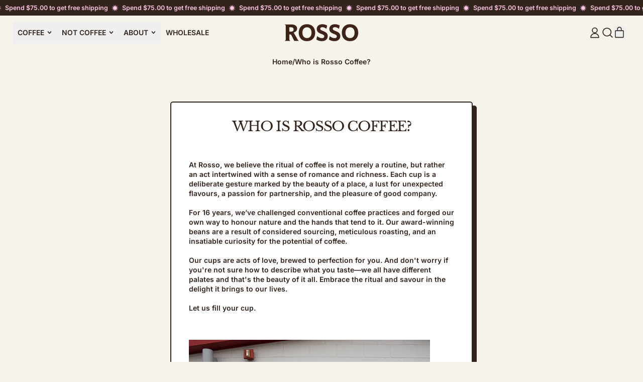

--- FILE ---
content_type: image/svg+xml
request_url: https://www.rossocoffeeroasters.com/cdn/shop/files/Certified_B_Corporation.svg?v=1679333329&width=100
body_size: 4379
content:
<svg class="b-corp-logo" xmlns="http://www.w3.org/2000/svg" width="92" height="140"><g fill="#4A4A4A" fill-rule="evenodd"><path d="M5.929 66.724c-.095 21.18 17.085 37.582 36.964 38.16 21.9.638 40.433-17.422 39.283-40.002-.515-10.13-4.469-18.763-11.81-25.71-7.904-7.48-17.394-10.922-28.3-10.467-18.949.79-36.195 16.763-36.137 38.02m82.125.07c-.12 25.948-21.435 44.254-44.434 43.908C18.2 110.321-.925 89.343.097 64.933 1.112 40.704 21.224 22.17 45.088 22.8c25.468.674 43.19 21.57 42.966 43.996M44.077 134.36l43.014.001c.859 0 .858 0 .858.86v4.002c0 .773 0 .775-.793.775H1.07c-.845 0-.844 0-.844-.825 0-1.432.011-2.864-.008-4.296-.005-.377.1-.554.494-.518.194.017.392.002.588.002h42.777zM15.34 5.765c-1.069 0-2.082.017-3.094-.02-.14-.004-.335-.249-.397-.421-.5-1.383-1.524-2.123-2.927-2.294-1.627-.199-3 .401-3.774 1.844-1.18 2.201-1.259 4.51-.064 6.752.709 1.331 1.892 1.983 3.419 1.983 1.427 0 2.488-.604 3.116-1.898.17-.348.31-.724.38-1.102.067-.354.191-.51.568-.5.764.022 1.529.019 2.293.002.45-.01.565.169.519.61-.303 2.89-2.431 5.168-5.307 5.65-2.668.448-5.077-.075-7.037-2.016-1.31-1.298-1.966-2.939-2.148-4.772C.666 7.361.94 5.23 2.189 3.332 3.793.895 6.16-.036 8.997.089c1.872.082 3.517.714 4.804 2.123.896.98 1.374 2.149 1.54 3.553m69.658 4.802c-.137-.707-.21-1.35-.39-1.962-.267-.91-.883-1.555-1.832-1.7-1.083-.165-2.104.047-2.676 1.119-.818 1.533-.808 3.13-.072 4.676.442.927 1.25 1.44 2.323 1.4 1.02-.037 1.766-.556 2.133-1.482.261-.66.354-1.386.514-2.05m-.135 4.368c-1.7 2.133-5.26 1.75-6.717.29-.984-.986-1.487-2.185-1.697-3.528-.306-1.95-.031-3.783 1.157-5.416 1.564-2.149 4.922-2.428 6.71-.7.079.076.193.114.385.224.028-.27.066-.468.067-.667.004-1.354.015-2.708-.007-4.062-.007-.44.156-.596.583-.586.686.014 1.373.006 2.059-.016.383-.012.572.092.57.526-.01 4.867-.008 9.733-.001 14.6 0 .41-.164.56-.564.546a24.243 24.243 0 0 0-1.766 0c-.482.02-.76-.114-.691-.663.018-.14-.044-.29-.088-.548M22.095 9.285c.645 0 1.291-.015 1.936.005.508.016.633-.212.478-.653-.36-1.023-.814-1.879-2.642-1.759-1.002.066-1.967.875-2.146 1.848-.07.385.044.561.437.56.646-.004 1.291-.002 1.937 0m1.685 1.974c-1.176 0-2.352.006-3.529-.003-.428-.004-.635.073-.552.606.176 1.132.75 1.89 1.863 2.151 1.17.274 2.243.03 3.014-.946.298-.378.597-.495 1.04-.468.468.028.94 0 1.41.008.543.01.61.141.399.645-.803 1.914-2.24 2.96-4.3 3.141-1.534.135-3.008-.032-4.321-.934-1.407-.967-2.092-2.375-2.277-4.005-.276-2.434.344-4.572 2.47-6.021 2.46-1.677 6.54-1.344 8.126 1.917.521 1.073.75 2.218.729 3.414-.007.374-.165.508-.544.502-1.176-.018-2.352-.006-3.528-.007m45.93-1.976c.628 0 1.255.005 1.882-.001.594-.006.725-.154.525-.706-.357-.983-.784-1.804-2.64-1.701-1 .056-1.835.753-2.126 1.798-.134.483.06.611.478.611h1.882m1.648 1.975c-1.157 0-2.314-.006-3.471.002-.614.004-.668.12-.56.701.21 1.121.814 1.861 1.95 2.073 1.205.224 2.243-.078 3.044-1.074.144-.18.429-.32.661-.34.545-.05 1.097-.02 1.646-.015.571.005.619.094.418.61-.833 2.13-2.47 3.09-4.675 3.209-1.354.072-2.652-.122-3.823-.88-1.356-.876-2.084-2.166-2.345-3.707-.307-1.814-.116-3.576 1.038-5.091 1.443-1.894 3.407-2.54 5.718-2.188 3.379.514 4.639 3.817 4.493 6.303-.021.353-.21.404-.506.401-1.196-.01-2.392-.004-3.588-.004m-17.091 4.882c-1.508 0-1.508 0-1.508-1.521 0-2.374-.014-4.748.012-7.121.005-.505-.164-.63-.64-.626-1.25.014-1.25-.006-1.25-1.235 0-.894 0-.894.923-.893.137 0 .275-.01.411.002.402.035.544-.13.557-.542.018-.542.048-1.107.214-1.615.405-1.238 1.337-1.915 2.607-2.053.735-.08 1.487-.006 2.231-.015.359-.004.495.156.456.504-.017.155.003.313-.004.47-.02.427.097.965-.118 1.244-.16.207-.755.078-1.157.1-.794.042-1.387.935-1.06 1.643.06.13.302.232.47.249a7.29 7.29 0 0 0 1.116.008c.35-.02.518.117.508.47-.002.038 0 .078.001.117.051 1.534.051 1.556-1.463 1.544-.561-.004-.686.203-.68.728.024 2.55.01 5.1.01 7.65 0 .891.001.891-.871.892h-.765m-14.804-5.545c0-1.06-.017-2.119.01-3.178.01-.419-.14-.536-.542-.543-1.355-.022-1.354-.036-1.347-1.377.005-.728.027-.751.77-.753 1.257-.004 1.101.108 1.108-1.093.004-.589.018-1.178-.006-1.765-.014-.37.09-.542.49-.53a39.2 39.2 0 0 0 2.118 0c.4-.009.564.137.55.55-.024.726.014 1.453-.014 2.178-.019.477.147.694.64.665.39-.023.783 0 1.176-.006.335-.007.516.13.51.484-.037 2.012.308 1.613-1.488 1.652-.831.019-.831.006-.83.852 0 1.451-.005 2.903.003 4.355.001.272.034.547.084.815.125.675.38.878 1.076.893 1.155.024 1.155.024 1.155 1.16 0 1.265 0 1.319-1.261 1.326-.874.004-1.76-.102-2.618-.275-.943-.192-1.569-1.167-1.582-2.29-.012-1.04-.003-2.08-.002-3.12M9.374 120.209c-.236 0-.484.046-.703-.014-.204-.057-.468-.183-.55-.354-.41-.853-1.011-1.453-1.978-1.56-1.18-.13-2.199.187-2.785 1.306-.838 1.598-.869 3.24.02 4.818.597 1.06 1.616 1.487 2.803 1.297 1.126-.18 1.743-.948 2.017-2.037.041-.166.287-.378.456-.395.525-.052 1.057-.014 1.587-.024.351-.007.448.17.391.483-.345 1.912-1.57 3.608-3.845 3.972-1.98.317-3.74-.105-5.118-1.654-1.093-1.228-1.439-2.715-1.384-4.309.071-2.087.844-3.851 2.714-4.907 2.341-1.322 5.533-.781 6.88 1.359.305.485.459 1.071.634 1.626.027.088-.185.34-.32.372-.26.06-.545.017-.82.017v.004zm24.229 3.478c-.096-.543-.126-1.001-.265-1.423-.23-.692-.683-1.18-1.46-1.273-.781-.092-1.426.161-1.774.87-.52 1.056-.545 2.171-.028 3.231.281.578.778.955 1.498.965.744.01 1.324-.256 1.62-.934.207-.473.29-1 .41-1.436m-3.819 3.087c0 1.076-.024 2.014.01 2.95.019.541-.158.754-.71.68a4.186 4.186 0 0 0-.999.001c-.437.048-.536-.154-.535-.543.008-3.297.01-6.593 0-9.89-.002-.418.153-.573.56-.515.153.022.313 0 .47.006.538.022 1.24-.238 1.138.955.8-.93 1.645-1.169 2.61-1.142 1.606.046 2.928 1.191 3.267 2.773.279 1.304.266 2.55-.293 3.786-.824 1.82-3.157 2.505-4.812 1.388-.19-.128-.385-.246-.706-.45M32.441 6.45c.616-1.01 1.497-1.64 2.638-1.9.114-.026.228-.057.344-.07 1.064-.11 1.19.005 1.19 1.072 0 .45-.022.903.007 1.352.026.418-.145.54-.547.544-.6.007-1.24-.037-1.793.15-1.53.514-1.87 1.83-1.909 3.244a102.739 102.739 0 0 0 0 4.587c.01.533-.16.75-.707.721a23.212 23.212 0 0 0-1.94-.004c-.39.012-.513-.155-.512-.525.007-3.45.007-6.9.001-10.35 0-.353.086-.549.497-.533.685.027 1.372.023 2.057.001.371-.012.487.152.479.49-.01.396-.003.792-.003 1.19l.198.03m25.274 117.758c-.032-.048-.187-.397-.272-.381-.818.155-1.666.274-2.422.599-.673.29-.57 1.335.092 1.664 1.268.632 2.56-.209 2.602-1.882zm2.225 3.321c-.708-.206-1.659.459-2.338-.59-.826.727-1.834.837-2.892.793-1.398-.058-2.398-.968-2.403-2.359-.004-1.25.602-2.096 2.13-2.374.692-.126 1.395-.2 2.092-.303.731-.108 1.188-.477 1.17-.939-.023-.61-.502-.967-1.296-.991-.706-.02-1.268.163-1.544.9-.053.142-.286.29-.446.303-.487.04-.979.022-1.468.01-.346-.007-.4-.171-.319-.507.235-.966.826-1.585 1.747-1.882 1.42-.457 2.85-.464 4.253.058.91.339 1.323 1.046 1.316 2.014-.008 1.078-.002 2.156-.002 3.235v2.632zm-20.91-4.05.056.019c.03.33.046.662.095.99.114.75.745 1.426 1.421 1.544.895.156 1.595-.152 2.005-.947.443-.856.419-1.763.2-2.68-.191-.796-.803-1.351-1.586-1.421-.915-.082-1.523.244-1.853 1.09-.174.444-.23.935-.338 1.405m1.995 4.25c-2.454.132-4.204-1.6-4.175-4.223.028-2.63 1.588-4.225 4.189-4.223 2.524.003 4.136 1.635 4.168 4.147.034 2.63-1.717 4.416-4.182 4.298m-25.172-1.674c.678.006 1.228-.307 1.544-1.02.419-.941.41-1.908.096-2.854-.257-.77-.829-1.202-1.687-1.208-.845-.005-1.436.373-1.728 1.149-.364.968-.36 1.945.07 2.909.317.71.864 1.027 1.705 1.024m-.128 1.674c-2.477.088-4.158-1.606-4.148-4.218.01-2.517 1.512-4.275 4.267-4.23 2.676.045 4.137 1.747 4.121 4.264-.016 2.623-1.625 4.256-4.24 4.184m57.005-4.328c.084.489.133.896.227 1.292.177.75.766 1.285 1.447 1.35.955.094 1.561-.19 1.926-.991.45-.988.428-2.01.04-3.015-.288-.747-.875-1.053-1.658-1.058-.77-.006-1.343.331-1.636 1.019-.194.456-.245.973-.346 1.403m1.92 4.328c-2.274.109-4.213-1.566-4.108-4.418.087-2.363 1.601-4.096 4.331-4.036 2.442.054 4.01 1.711 4.022 4.297.013 2.543-1.79 4.329-4.245 4.157m7.844-7.507c.616-.301 1.176-.707 1.795-.84.609-.13 1.296-.073 1.914.063.745.165 1.287.687 1.448 1.467.133.65.235 1.314.254 1.975.038 1.352 0 2.707.019 4.061.005.426-.128.619-.573.587a8.783 8.783 0 0 0-1.118-.001c-.413.023-.554-.16-.55-.558.013-1.255.014-2.512 0-3.767a4.628 4.628 0 0 0-.124-1.047c-.205-.833-.636-1.144-1.474-1.12-.729.021-1.282.492-1.426 1.24a4.15 4.15 0 0 0-.06.76c-.006 1.295-.013 2.59.004 3.885.006.424-.143.613-.577.606-1.996-.031-1.673.252-1.689-1.608-.015-1.923.01-3.846-.011-5.77-.006-.536.177-.774.721-.694.096.015.196.003.294.003.931.002.931.002 1.153.758M59.927 10.415c0-1.646.017-3.29-.01-4.936-.008-.541.12-.796.719-.744.583.05 1.176.042 1.76.001.548-.038.718.175.715.707-.016 3.173-.008 6.345-.008 9.518 0 1.181 0 1.18-1.168 1.18-.47 0-.942-.023-1.41.007-.474.03-.61-.175-.605-.622.017-1.704.007-3.407.007-5.111m-13.473.003c0-1.667.015-3.334-.008-5-.008-.514.171-.705.683-.68.626.031 1.255.024 1.881.002.447-.016.634.142.632.609-.011 3.412-.01 6.824 0 10.235 0 .41-.172.565-.563.56a57.942 57.942 0 0 0-2.058.001c-.438.01-.576-.19-.573-.61.014-1.705.006-3.411.006-5.117M62.178 123.67c0-.707-.02-1.414.007-2.118.017-.434-.128-.595-.57-.583-.667.02-1.083-.752-.69-1.312.105-.15.448-.19.678-.184.43.012.61-.128.582-.575a7.822 7.822 0 0 1 .012-1.409c.018-.155.262-.285.405-.424.01-.01.039-.002.058-.002 2.116.038 1.704-.318 1.744 1.645.015.741.013.74.756.76.277.008.752.02.79.141.114.357.084.772.041 1.156-.01.087-.298.205-.458.204-1.347-.002-1.113.008-1.125 1.157-.01.901-.007 1.804 0 2.706.006.812.215 1.051 1.015.99.529-.041.628.153.62.621-.025 1.385.08 1.183-1.212 1.18a5.973 5.973 0 0 1-1.33-.15c-.897-.21-1.306-.753-1.32-1.686-.012-.706-.003-1.412-.003-2.118m-38.687-3.062c.544-.705 1.16-1.182 2.004-1.299.801-.11.936-.008.935.791v.118c0 1.074 0 1.074-1.038 1.127-1.13.057-1.943 1.016-1.971 2.367a72.249 72.249 0 0 0 .003 3.174c.01.477-.141.654-.638.653-1.6-.001-1.6.016-1.6-1.552 0-1.96.014-3.92-.01-5.879-.006-.507.134-.74.664-.649.133.023.274.005.41.004.932 0 .931 0 1.086.911.009.05.06.094.155.234m25.309.002c.208-.189.34-.318.481-.433.273-.22.522-.502.834-.634.512-.216 1.228-.556 1.575-.083.286.39.128 1.117.116 1.694-.001.07-.325.21-.48.188-1.483-.209-2.532.918-2.473 2.488.039 1.038-.006 2.08.015 3.118.008.424-.124.619-.57.587a11.19 11.19 0 0 0-1.177-.004c-.354.013-.493-.15-.492-.493.005-2.353.005-4.706.001-7.06 0-.357.11-.57.512-.519.116.015.236.004.353.004 1.095.003 1.095.003 1.305 1.147m18.363 2.886c0-1.156.011-2.311-.006-3.467-.006-.417.112-.618.57-.575a7.54 7.54 0 0 0 1.173 0c.363-.023.496.137.496.478-.002 2.37-.002 4.74.003 7.109 0 .343-.143.476-.493.495-1.743.096-1.743.104-1.743-1.632v-2.408M48.024 3.038c-1.567.002-1.567.002-1.57-1.567 0-.156.012-.315-.004-.47-.037-.35.109-.508.463-.505.745.007 1.489.006 2.233 0 .332-.002.51.112.496.482a21.1 21.1 0 0 0 0 1.586c.013.374-.173.482-.502.476-.372-.007-.744-.002-1.116-.002m13.439.002c-1.535 0-1.535 0-1.535-1.536 0-.137.014-.276-.003-.41-.06-.467.143-.625.6-.605.664.028 1.33.02 1.994.003.414-.01.619.122.59.573-.029.467-.029.94 0 1.407.028.451-.177.592-.59.572-.352-.017-.704-.004-1.056-.004m6.68 113.373c1.33.026 1.252-.284 1.257 1.386.001.315-.095.479-.432.47-.47-.01-.94-.002-1.411-.003-.059 0-.138.015-.172-.017-.472-.427-.141-.979-.193-1.47-.011-.105.267-.297.442-.352.196-.062.427-.014.51-.014m22.85-.373h.304v1.518h-.304v-.813l-.492.813h-.165l-.454-.813v.813h-.29l-.049-1.518h.339l.538 1.024zm-2.498 1.487v-1.233h-.632v-.196h1.508a2.72 2.72 0 0 0 0 .196h-.588v1.233h-.288z"/><path d="M40.695 47.369v-.033c-2.529 0-5.058.017-7.587-.012-.598-.007-.762.178-.76.77.023 4.766.013 9.532.013 14.298 0 .807.012.821.82.821 4 .001 8 .002 11.999 0 1.942 0 3.88-.066 5.76-.618 2-.587 3.714-1.573 4.653-3.552.94-1.979.949-4.044.54-6.147-.423-2.185-1.623-3.806-3.696-4.576-1.32-.49-2.755-.83-4.157-.91-2.52-.144-5.056-.041-7.585-.041m.952 38.782c2.372 0 4.745-.02 7.117.008 1.324.015 2.614-.113 3.88-.521 1.935-.624 3.503-1.73 4.544-3.491 1.201-2.031 1.528-4.228 1.16-6.556-.34-2.156-1.356-3.846-3.225-5.001-2.014-1.245-4.256-1.671-6.57-1.69-5.156-.04-10.314-.006-15.47-.021-.57-.002-.735.191-.733.753.018 5.257.02 10.513-.002 15.77-.003.606.184.766.769.76 2.843-.025 5.686-.01 8.53-.01m14.058-20.916c.929.327 1.749.574 2.537.9 3.066 1.268 5.215 3.45 6.194 6.631 1.73 5.618.65 10.663-3.442 14.93-1.93 2.015-4.386 3.22-7.136 3.686a28.589 28.589 0 0 1-4.61.395c-7.593.039-15.185.018-22.777.017-.852 0-.852 0-.852-.827V42.4c0-.802 0-.801.808-.801 5.67 0 11.34-.028 17.01.012 2.584.019 5.173.094 7.75.292 2.063.159 4.132.474 5.966 1.563 2.61 1.549 4.469 3.733 5.329 6.666 1.106 3.77.77 7.392-1.385 10.748-1.22 1.902-2.975 3.19-5.003 4.131-.1.047-.191.11-.389.225"/></g></svg>

--- FILE ---
content_type: application/javascript; charset=utf-8
request_url: https://app.youform.com/widgets/widget.js
body_size: 639
content:
var youFormFunc=function(){!function(e){const t=document.createElement("link");t.rel="stylesheet",t.href=e,document.head.appendChild(t)}("https://app.youform.com/widgets/widget.css");document.querySelectorAll("[data-youform-open]").forEach((function(e){e.addEventListener("click",(function(){event.preventDefault();const t=e.getAttribute("data-youform-open");let o=e.getAttribute("data-youform-position");o||(o="center"),function(e,t){let o=document.querySelector(".youform-modal-overlay");o||(o=document.createElement("div"),o.classList.add("youform-modal-overlay"),"center"==t&&o.classList.add("as-modal"));const n=document.createElement("div");n.classList.add("youform-modal-content"),"center"!=t&&n.classList.add("bottom-right");const d=document.createElement("button");d.classList.add("youform-close-button"),d.appendChild(function(){const e=document.createElementNS("http://www.w3.org/2000/svg","svg");return e.setAttribute("xmlns","http://www.w3.org/2000/svg"),e.setAttribute("viewBox","0 0 24 24"),e.setAttribute("width","30"),e.setAttribute("height","30"),e.innerHTML='<path fill="currentColor" d="M19 6.41L17.59 5 12 10.59 6.41 5 5 6.41 10.59 12 5 17.59 6.41 19 12 13.41 17.59 19 19 17.59 13.41 12z"></path>',e}()),d.addEventListener("click",c),n.appendChild(d);const r=document.createElement("iframe");r.src=`https://app.youform.com/forms/${e}`,r.frameBorder=0,n.appendChild(r),o.appendChild(n),document.body.appendChild(o),o.addEventListener("click",(function(e){e.target===o&&c()}));document.getElementsByTagName("body")[0];function c(){document.body.removeChild(o),document.body.style.overflow="auto"}document.body.style.overflow="hidden"}(t,o)}))})),window.addEventListener("message",(function(e){if("https://app.youform.com"!==e.origin)return;const t=e.data;t&&"youformRedirect"===t.name&&t.url&&(window.location.href=t.url)}))};document.addEventListener("DOMContentLoaded",youFormFunc),document.addEventListener("livewire:navigate",(()=>{console.log("navigate"),setTimeout(youFormFunc,1500)}));